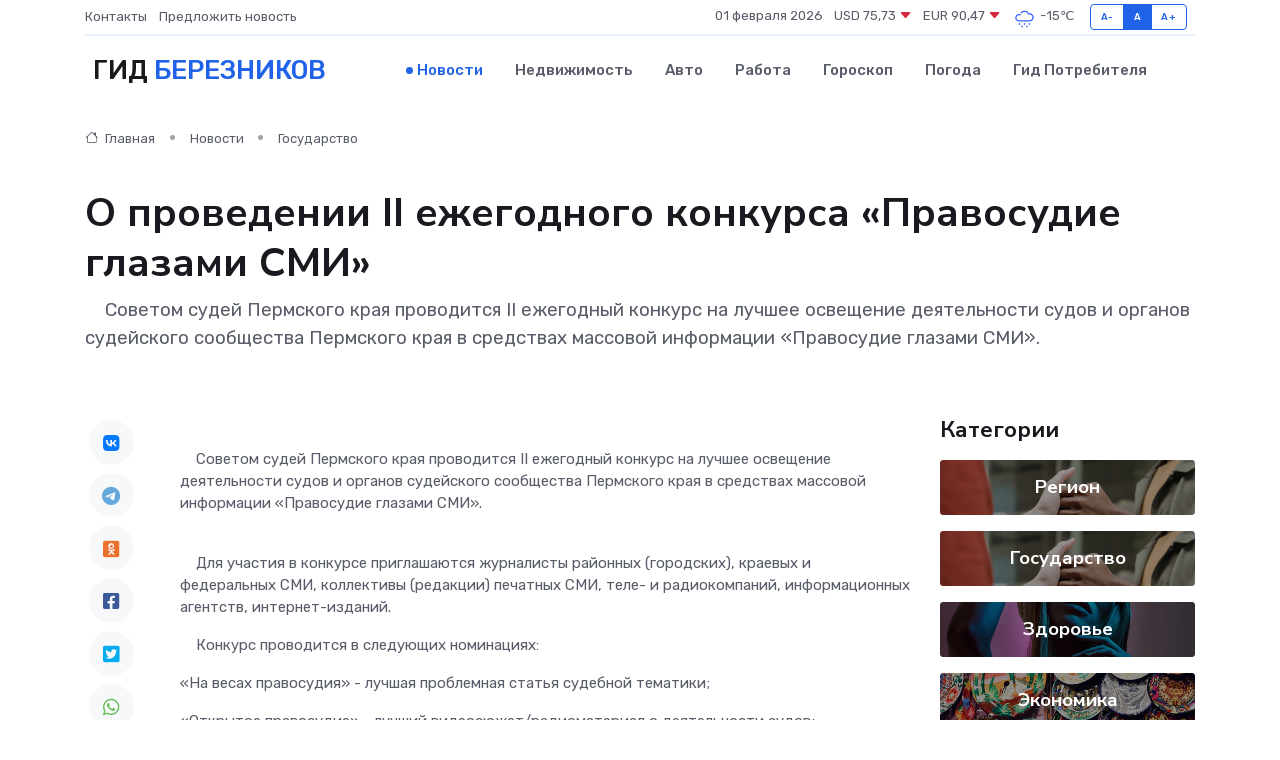

--- FILE ---
content_type: text/html; charset=UTF-8
request_url: https://berezniki-gid.ru/news/gosudarstvo/o-provedenii-ii-ezhegodnogo-konkursa-pravosudie-glazami-smi.htm
body_size: 9606
content:
<!DOCTYPE html>
<html lang="ru">
<head>
	<meta charset="utf-8">
	<meta name="csrf-token" content="ORBMdm6j8Vi9ND9PSs85GeJ8LgaoiZfGaTyUoymM">
    <meta http-equiv="X-UA-Compatible" content="IE=edge">
    <meta name="viewport" content="width=device-width, initial-scale=1">
    <title>О проведении II ежегодного конкурса «Правосудие глазами СМИ» - новости Березников</title>
    <meta name="description" property="description" content="&nbsp; &nbsp; Советом судей Пермского края проводится II ежегодный конкурс на лучшее освещение деятельности судов и органов судейского сообщества Пермского края в средствах массовой информации «Правосудие глазами СМИ».">
    
    <meta property="fb:pages" content="105958871990207" />
    <link rel="shortcut icon" type="image/x-icon" href="https://berezniki-gid.ru/favicon.svg">
    <link rel="canonical" href="https://berezniki-gid.ru/news/gosudarstvo/o-provedenii-ii-ezhegodnogo-konkursa-pravosudie-glazami-smi.htm">
    <link rel="preconnect" href="https://fonts.gstatic.com">
    <link rel="dns-prefetch" href="https://fonts.googleapis.com">
    <link rel="dns-prefetch" href="https://pagead2.googlesyndication.com">
    <link rel="dns-prefetch" href="https://res.cloudinary.com">
    <link href="https://fonts.googleapis.com/css2?family=Nunito+Sans:wght@400;700&family=Rubik:wght@400;500;700&display=swap" rel="stylesheet">
    <link rel="stylesheet" type="text/css" href="https://berezniki-gid.ru/assets/font-awesome/css/all.min.css">
    <link rel="stylesheet" type="text/css" href="https://berezniki-gid.ru/assets/bootstrap-icons/bootstrap-icons.css">
    <link rel="stylesheet" type="text/css" href="https://berezniki-gid.ru/assets/tiny-slider/tiny-slider.css">
    <link rel="stylesheet" type="text/css" href="https://berezniki-gid.ru/assets/glightbox/css/glightbox.min.css">
    <link rel="stylesheet" type="text/css" href="https://berezniki-gid.ru/assets/plyr/plyr.css">
    <link id="style-switch" rel="stylesheet" type="text/css" href="https://berezniki-gid.ru/assets/css/style.css">
    <link rel="stylesheet" type="text/css" href="https://berezniki-gid.ru/assets/css/style2.css">

    <meta name="twitter:card" content="summary">
    <meta name="twitter:site" content="@mysite">
    <meta name="twitter:title" content="О проведении II ежегодного конкурса «Правосудие глазами СМИ» - новости Березников">
    <meta name="twitter:description" content="&nbsp; &nbsp; Советом судей Пермского края проводится II ежегодный конкурс на лучшее освещение деятельности судов и органов судейского сообщества Пермского края в средствах массовой информации «Правосудие глазами СМИ».">
    <meta name="twitter:creator" content="@mysite">
    <meta name="twitter:image:src" content="https://berezniki-gid.ru/images/logo.gif">
    <meta name="twitter:domain" content="berezniki-gid.ru">
    <meta name="twitter:card" content="summary_large_image" /><meta name="twitter:image" content="https://berezniki-gid.ru/images/logo.gif">

    <meta property="og:url" content="http://berezniki-gid.ru/news/gosudarstvo/o-provedenii-ii-ezhegodnogo-konkursa-pravosudie-glazami-smi.htm">
    <meta property="og:title" content="О проведении II ежегодного конкурса «Правосудие глазами СМИ» - новости Березников">
    <meta property="og:description" content="&nbsp; &nbsp; Советом судей Пермского края проводится II ежегодный конкурс на лучшее освещение деятельности судов и органов судейского сообщества Пермского края в средствах массовой информации «Правосудие глазами СМИ».">
    <meta property="og:type" content="website">
    <meta property="og:image" content="https://berezniki-gid.ru/images/logo.gif">
    <meta property="og:locale" content="ru_RU">
    <meta property="og:site_name" content="Гид Березников">
    

    <link rel="image_src" href="https://berezniki-gid.ru/images/logo.gif" />

    <link rel="alternate" type="application/rss+xml" href="https://berezniki-gid.ru/feed" title="Березники: гид, новости, афиша">
        <script async src="https://pagead2.googlesyndication.com/pagead/js/adsbygoogle.js"></script>
    <script>
        (adsbygoogle = window.adsbygoogle || []).push({
            google_ad_client: "ca-pub-0899253526956684",
            enable_page_level_ads: true
        });
    </script>
        
    
    
    
    <script>if (window.top !== window.self) window.top.location.replace(window.self.location.href);</script>
    <script>if(self != top) { top.location=document.location;}</script>

<!-- Google tag (gtag.js) -->
<script async src="https://www.googletagmanager.com/gtag/js?id=G-71VQP5FD0J"></script>
<script>
  window.dataLayer = window.dataLayer || [];
  function gtag(){dataLayer.push(arguments);}
  gtag('js', new Date());

  gtag('config', 'G-71VQP5FD0J');
</script>
</head>
<body>
<script type="text/javascript" > (function(m,e,t,r,i,k,a){m[i]=m[i]||function(){(m[i].a=m[i].a||[]).push(arguments)}; m[i].l=1*new Date();k=e.createElement(t),a=e.getElementsByTagName(t)[0],k.async=1,k.src=r,a.parentNode.insertBefore(k,a)}) (window, document, "script", "https://mc.yandex.ru/metrika/tag.js", "ym"); ym(54006910, "init", {}); ym(86840228, "init", { clickmap:true, trackLinks:true, accurateTrackBounce:true, webvisor:true });</script> <noscript><div><img src="https://mc.yandex.ru/watch/54006910" style="position:absolute; left:-9999px;" alt="" /><img src="https://mc.yandex.ru/watch/86840228" style="position:absolute; left:-9999px;" alt="" /></div></noscript>
<script type="text/javascript">
    new Image().src = "//counter.yadro.ru/hit?r"+escape(document.referrer)+((typeof(screen)=="undefined")?"":";s"+screen.width+"*"+screen.height+"*"+(screen.colorDepth?screen.colorDepth:screen.pixelDepth))+";u"+escape(document.URL)+";h"+escape(document.title.substring(0,150))+";"+Math.random();
</script>
<!-- Rating@Mail.ru counter -->
<script type="text/javascript">
var _tmr = window._tmr || (window._tmr = []);
_tmr.push({id: "3138453", type: "pageView", start: (new Date()).getTime()});
(function (d, w, id) {
  if (d.getElementById(id)) return;
  var ts = d.createElement("script"); ts.type = "text/javascript"; ts.async = true; ts.id = id;
  ts.src = "https://top-fwz1.mail.ru/js/code.js";
  var f = function () {var s = d.getElementsByTagName("script")[0]; s.parentNode.insertBefore(ts, s);};
  if (w.opera == "[object Opera]") { d.addEventListener("DOMContentLoaded", f, false); } else { f(); }
})(document, window, "topmailru-code");
</script><noscript><div>
<img src="https://top-fwz1.mail.ru/counter?id=3138453;js=na" style="border:0;position:absolute;left:-9999px;" alt="Top.Mail.Ru" />
</div></noscript>
<!-- //Rating@Mail.ru counter -->

<header class="navbar-light navbar-sticky header-static">
    <div class="navbar-top d-none d-lg-block small">
        <div class="container">
            <div class="d-md-flex justify-content-between align-items-center my-1">
                <!-- Top bar left -->
                <ul class="nav">
                    <li class="nav-item">
                        <a class="nav-link ps-0" href="https://berezniki-gid.ru/contacts">Контакты</a>
                    </li>
                    <li class="nav-item">
                        <a class="nav-link ps-0" href="https://berezniki-gid.ru/sendnews">Предложить новость</a>
                    </li>
                    
                </ul>
                <!-- Top bar right -->
                <div class="d-flex align-items-center">
                    
                    <ul class="list-inline mb-0 text-center text-sm-end me-3">
						<li class="list-inline-item">
							<span>01 февраля 2026</span>
						</li>
                        <li class="list-inline-item">
                            <a class="nav-link px-0" href="https://berezniki-gid.ru/currency">
                                <span>USD 75,73 <i class="bi bi-caret-down-fill text-danger"></i></span>
                            </a>
						</li>
                        <li class="list-inline-item">
                            <a class="nav-link px-0" href="https://berezniki-gid.ru/currency">
                                <span>EUR 90,47 <i class="bi bi-caret-down-fill text-danger"></i></span>
                            </a>
						</li>
						<li class="list-inline-item">
                            <a class="nav-link px-0" href="https://berezniki-gid.ru/pogoda">
                                <svg xmlns="http://www.w3.org/2000/svg" width="25" height="25" viewBox="0 0 30 30"><path d="M18 26a1 1 0 1 0 0 2 1 1 0 0 0 0-2m-6 0a1 1 0 1 0 0 2 1 1 0 0 0 0-2m9-3a1 1 0 1 0 0 2 1 1 0 0 0 0-2m-6 0a1 1 0 1 0 0 2 1 1 0 0 0 0-2m-5 1a1 1 0 1 1-2 0 1 1 0 0 1 2 0zM0 0v30V0zm30 0v30V0zm-4.964 13.066a4.948 4.948 0 0 1 0 5.868A4.99 4.99 0 0 1 20.99 21H8.507a4.49 4.49 0 0 1-3.64-1.86 4.458 4.458 0 0 1 0-5.281A4.491 4.491 0 0 1 8.506 12c.686 0 1.37.159 1.996.473a.5.5 0 0 1 .16.766l-.33.399a.502.502 0 0 1-.598.132 2.976 2.976 0 0 0-3.346.608 3.007 3.007 0 0 0 .334 4.532c.527.396 1.177.59 1.836.59H20.94a3.54 3.54 0 0 0 2.163-.711 3.497 3.497 0 0 0 1.358-3.206 3.45 3.45 0 0 0-.706-1.727A3.486 3.486 0 0 0 20.99 12.5c-.07 0-.138.016-.208.02-.328.02-.645.085-.947.192a.496.496 0 0 1-.63-.287 4.637 4.637 0 0 0-.445-.874 4.495 4.495 0 0 0-.584-.733A4.461 4.461 0 0 0 14.998 9.5a4.46 4.46 0 0 0-3.177 1.318 2.326 2.326 0 0 0-.135.147.5.5 0 0 1-.592.131 5.78 5.78 0 0 0-.453-.19.5.5 0 0 1-.21-.79A5.97 5.97 0 0 1 14.998 8a5.97 5.97 0 0 1 4.237 1.757c.398.399.704.85.966 1.319.262-.042.525-.076.79-.076a4.99 4.99 0 0 1 4.045 2.066zM0 0v30V0zm30 0v30V0z" fill="#315EFB" fill-rule="evenodd"></path></svg>
                                <span>-15&#8451;</span>
                            </a>
						</li>
					</ul>

                    <!-- Font size accessibility START -->
                    <div class="btn-group me-2" role="group" aria-label="font size changer">
                        <input type="radio" class="btn-check" name="fntradio" id="font-sm">
                        <label class="btn btn-xs btn-outline-primary mb-0" for="font-sm">A-</label>

                        <input type="radio" class="btn-check" name="fntradio" id="font-default" checked>
                        <label class="btn btn-xs btn-outline-primary mb-0" for="font-default">A</label>

                        <input type="radio" class="btn-check" name="fntradio" id="font-lg">
                        <label class="btn btn-xs btn-outline-primary mb-0" for="font-lg">A+</label>
                    </div>

                    
                </div>
            </div>
            <!-- Divider -->
            <div class="border-bottom border-2 border-primary opacity-1"></div>
        </div>
    </div>

    <!-- Logo Nav START -->
    <nav class="navbar navbar-expand-lg">
        <div class="container">
            <!-- Logo START -->
            <a class="navbar-brand" href="https://berezniki-gid.ru" style="text-align: end;">
                
                			<span class="ms-2 fs-3 text-uppercase fw-normal">Гид <span style="color: #2163e8;">Березников</span></span>
                            </a>
            <!-- Logo END -->

            <!-- Responsive navbar toggler -->
            <button class="navbar-toggler ms-auto" type="button" data-bs-toggle="collapse"
                data-bs-target="#navbarCollapse" aria-controls="navbarCollapse" aria-expanded="false"
                aria-label="Toggle navigation">
                <span class="text-body h6 d-none d-sm-inline-block">Menu</span>
                <span class="navbar-toggler-icon"></span>
            </button>

            <!-- Main navbar START -->
            <div class="collapse navbar-collapse" id="navbarCollapse">
                <ul class="navbar-nav navbar-nav-scroll mx-auto">
                                        <li class="nav-item"> <a class="nav-link active" href="https://berezniki-gid.ru/news">Новости</a></li>
                                        <li class="nav-item"> <a class="nav-link" href="https://berezniki-gid.ru/realty">Недвижимость</a></li>
                                        <li class="nav-item"> <a class="nav-link" href="https://berezniki-gid.ru/auto">Авто</a></li>
                                        <li class="nav-item"> <a class="nav-link" href="https://berezniki-gid.ru/job">Работа</a></li>
                                        <li class="nav-item"> <a class="nav-link" href="https://berezniki-gid.ru/horoscope">Гороскоп</a></li>
                                        <li class="nav-item"> <a class="nav-link" href="https://berezniki-gid.ru/pogoda">Погода</a></li>
                                        <li class="nav-item"> <a class="nav-link" href="https://berezniki-gid.ru/poleznoe">Гид потребителя</a></li>
                                    </ul>
            </div>
            <!-- Main navbar END -->

            
        </div>
    </nav>
    <!-- Logo Nav END -->
</header>
    <main>
        <!-- =======================
                Main content START -->
        <section class="pt-3 pb-lg-5">
            <div class="container" data-sticky-container>
                <div class="row">
                    <!-- Main Post START -->
                    <div class="col-lg-9">
                        <!-- Categorie Detail START -->
                        <div class="mb-4">
							<nav aria-label="breadcrumb" itemscope itemtype="http://schema.org/BreadcrumbList">
								<ol class="breadcrumb breadcrumb-dots">
									<li class="breadcrumb-item" itemprop="itemListElement" itemscope itemtype="http://schema.org/ListItem">
										<meta itemprop="name" content="Гид Березников">
										<meta itemprop="position" content="1">
										<meta itemprop="item" content="https://berezniki-gid.ru">
										<a itemprop="url" href="https://berezniki-gid.ru">
										<i class="bi bi-house me-1"></i> Главная
										</a>
									</li>
									<li class="breadcrumb-item" itemprop="itemListElement" itemscope itemtype="http://schema.org/ListItem">
										<meta itemprop="name" content="Новости">
										<meta itemprop="position" content="2">
										<meta itemprop="item" content="https://berezniki-gid.ru/news">
										<a itemprop="url" href="https://berezniki-gid.ru/news"> Новости</a>
									</li>
									<li class="breadcrumb-item" aria-current="page" itemprop="itemListElement" itemscope itemtype="http://schema.org/ListItem">
										<meta itemprop="name" content="Государство">
										<meta itemprop="position" content="3">
										<meta itemprop="item" content="https://berezniki-gid.ru/news/gosudarstvo">
										<a itemprop="url" href="https://berezniki-gid.ru/news/gosudarstvo"> Государство</a>
									</li>
									<li aria-current="page" itemprop="itemListElement" itemscope itemtype="http://schema.org/ListItem">
									<meta itemprop="name" content="О проведении II ежегодного конкурса «Правосудие глазами СМИ»">
									<meta itemprop="position" content="4" />
									<meta itemprop="item" content="https://berezniki-gid.ru/news/gosudarstvo/o-provedenii-ii-ezhegodnogo-konkursa-pravosudie-glazami-smi.htm">
									</li>
								</ol>
							</nav>
						
                        </div>
                    </div>
                </div>
                <div class="row align-items-center">
                                                        <!-- Content -->
                    <div class="col-md-12 mt-4 mt-md-0">
                                            <h1 class="display-6">О проведении II ежегодного конкурса «Правосудие глазами СМИ»</h1>
                        <p class="lead">&nbsp; &nbsp; Советом судей Пермского края проводится II ежегодный конкурс на лучшее освещение деятельности судов и органов судейского сообщества Пермского края в средствах массовой информации «Правосудие глазами СМИ».</p>
                    </div>
				                                    </div>
            </div>
        </section>
        <!-- =======================
        Main START -->
        <section class="pt-0">
            <div class="container position-relative" data-sticky-container>
                <div class="row">
                    <!-- Left sidebar START -->
                    <div class="col-md-1">
                        <div class="text-start text-lg-center mb-5" data-sticky data-margin-top="80" data-sticky-for="767">
                            <style>
                                .fa-vk::before {
                                    color: #07f;
                                }
                                .fa-telegram::before {
                                    color: #64a9dc;
                                }
                                .fa-facebook-square::before {
                                    color: #3b5998;
                                }
                                .fa-odnoklassniki-square::before {
                                    color: #eb722e;
                                }
                                .fa-twitter-square::before {
                                    color: #00aced;
                                }
                                .fa-whatsapp::before {
                                    color: #65bc54;
                                }
                                .fa-viber::before {
                                    color: #7b519d;
                                }
                                .fa-moimir svg {
                                    background-color: #168de2;
                                    height: 18px;
                                    width: 18px;
                                    background-size: 18px 18px;
                                    border-radius: 4px;
                                    margin-bottom: 2px;
                                }
                            </style>
                            <ul class="nav text-white-force">
                                <li class="nav-item">
                                    <a class="nav-link icon-md rounded-circle m-1 p-0 fs-5 bg-light" href="https://vk.com/share.php?url=https://berezniki-gid.ru/news/gosudarstvo/o-provedenii-ii-ezhegodnogo-konkursa-pravosudie-glazami-smi.htm&title=О проведении II ежегодного конкурса «Правосудие глазами СМИ» - новости Березников&utm_source=share" rel="nofollow" target="_blank">
                                        <i class="fab fa-vk align-middle text-body"></i>
                                    </a>
                                </li>
                                <li class="nav-item">
                                    <a class="nav-link icon-md rounded-circle m-1 p-0 fs-5 bg-light" href="https://t.me/share/url?url=https://berezniki-gid.ru/news/gosudarstvo/o-provedenii-ii-ezhegodnogo-konkursa-pravosudie-glazami-smi.htm&text=О проведении II ежегодного конкурса «Правосудие глазами СМИ» - новости Березников&utm_source=share" rel="nofollow" target="_blank">
                                        <i class="fab fa-telegram align-middle text-body"></i>
                                    </a>
                                </li>
                                <li class="nav-item">
                                    <a class="nav-link icon-md rounded-circle m-1 p-0 fs-5 bg-light" href="https://connect.ok.ru/offer?url=https://berezniki-gid.ru/news/gosudarstvo/o-provedenii-ii-ezhegodnogo-konkursa-pravosudie-glazami-smi.htm&title=О проведении II ежегодного конкурса «Правосудие глазами СМИ» - новости Березников&utm_source=share" rel="nofollow" target="_blank">
                                        <i class="fab fa-odnoklassniki-square align-middle text-body"></i>
                                    </a>
                                </li>
                                <li class="nav-item">
                                    <a class="nav-link icon-md rounded-circle m-1 p-0 fs-5 bg-light" href="https://www.facebook.com/sharer.php?src=sp&u=https://berezniki-gid.ru/news/gosudarstvo/o-provedenii-ii-ezhegodnogo-konkursa-pravosudie-glazami-smi.htm&title=О проведении II ежегодного конкурса «Правосудие глазами СМИ» - новости Березников&utm_source=share" rel="nofollow" target="_blank">
                                        <i class="fab fa-facebook-square align-middle text-body"></i>
                                    </a>
                                </li>
                                <li class="nav-item">
                                    <a class="nav-link icon-md rounded-circle m-1 p-0 fs-5 bg-light" href="https://twitter.com/intent/tweet?text=О проведении II ежегодного конкурса «Правосудие глазами СМИ» - новости Березников&url=https://berezniki-gid.ru/news/gosudarstvo/o-provedenii-ii-ezhegodnogo-konkursa-pravosudie-glazami-smi.htm&utm_source=share" rel="nofollow" target="_blank">
                                        <i class="fab fa-twitter-square align-middle text-body"></i>
                                    </a>
                                </li>
                                <li class="nav-item">
                                    <a class="nav-link icon-md rounded-circle m-1 p-0 fs-5 bg-light" href="https://api.whatsapp.com/send?text=О проведении II ежегодного конкурса «Правосудие глазами СМИ» - новости Березников https://berezniki-gid.ru/news/gosudarstvo/o-provedenii-ii-ezhegodnogo-konkursa-pravosudie-glazami-smi.htm&utm_source=share" rel="nofollow" target="_blank">
                                        <i class="fab fa-whatsapp align-middle text-body"></i>
                                    </a>
                                </li>
                                <li class="nav-item">
                                    <a class="nav-link icon-md rounded-circle m-1 p-0 fs-5 bg-light" href="viber://forward?text=О проведении II ежегодного конкурса «Правосудие глазами СМИ» - новости Березников https://berezniki-gid.ru/news/gosudarstvo/o-provedenii-ii-ezhegodnogo-konkursa-pravosudie-glazami-smi.htm&utm_source=share" rel="nofollow" target="_blank">
                                        <i class="fab fa-viber align-middle text-body"></i>
                                    </a>
                                </li>
                                <li class="nav-item">
                                    <a class="nav-link icon-md rounded-circle m-1 p-0 fs-5 bg-light" href="https://connect.mail.ru/share?url=https://berezniki-gid.ru/news/gosudarstvo/o-provedenii-ii-ezhegodnogo-konkursa-pravosudie-glazami-smi.htm&title=О проведении II ежегодного конкурса «Правосудие глазами СМИ» - новости Березников&utm_source=share" rel="nofollow" target="_blank">
                                        <i class="fab fa-moimir align-middle text-body"><svg viewBox='0 0 24 24' xmlns='http://www.w3.org/2000/svg'><path d='M8.889 9.667a1.333 1.333 0 100-2.667 1.333 1.333 0 000 2.667zm6.222 0a1.333 1.333 0 100-2.667 1.333 1.333 0 000 2.667zm4.77 6.108l-1.802-3.028a.879.879 0 00-1.188-.307.843.843 0 00-.313 1.166l.214.36a6.71 6.71 0 01-4.795 1.996 6.711 6.711 0 01-4.792-1.992l.217-.364a.844.844 0 00-.313-1.166.878.878 0 00-1.189.307l-1.8 3.028a.844.844 0 00.312 1.166.88.88 0 001.189-.307l.683-1.147a8.466 8.466 0 005.694 2.18 8.463 8.463 0 005.698-2.184l.685 1.151a.873.873 0 001.189.307.844.844 0 00.312-1.166z' fill='#FFF' fill-rule='evenodd'/></svg></i>
                                    </a>
                                </li>
                                
                            </ul>
                        </div>
                    </div>
                    <!-- Left sidebar END -->

                    <!-- Main Content START -->
                    <div class="col-md-10 col-lg-8 mb-5">
                        <div class="mb-4">
                                                    </div>
                        <div itemscope itemtype="http://schema.org/NewsArticle">
                            <meta itemprop="headline" content="О проведении II ежегодного конкурса «Правосудие глазами СМИ»">
                            <meta itemprop="identifier" content="https://berezniki-gid.ru/18925">
                            <span itemprop="articleBody"><p> &nbsp;  &nbsp;  Советом судей Пермского края проводится II ежегодный конкурс на лучшее освещение деятельности судов и органов судейского сообщества Пермского края в средствах массовой информации «Правосудие глазами СМИ». </p>

<br>

<p> &nbsp;  &nbsp;  Для участия в конкурсе приглашаются журналисты районных (городских), краевых и федеральных СМИ, коллективы (редакции) печатных СМИ, теле- и радиокомпаний, информационных агентств, интернет-изданий. </p> <p> &nbsp;  &nbsp;  Конкурс проводится в следующих номинациях: </p> <p> «На весах правосудия» - лучшая проблемная статья судебной тематики; </p> <p> «Открытое правосудие» - лучший видеосюжет/радиоматериал о деятельности судов; </p> <p> «Принцип гласности» - лучшая постоянная тематическая страница или цикл передач по судебной тематике; 
										</p>
											
											

										

                        
                        
							
							<p></p> <p> «Личность в судебной системе» - лучшее интервью, очерк, теле, радиопередача (сюжет) о судьях, работниках судебной системы Пермского края; </p> <p> «За вклад в развитие правовой культуры и правосознания граждан в Пермском крае» - лучшая статья о развитии правовой культуры и правосознания граждан в Пермском крае; </p> <p> «СМИ вокруг нас» - лучшее регулярное, систематическое, активное и профессиональное освещение деятельности судебной системы Пермского края (среди коллективов СМИ). </p> <p> &nbsp;  &nbsp;  Для участия в конкурсе принимаются материалы, опубликованные в средствах массовой информации, вышедшие в эфир, с 01 января по 31 декабря предыдущего (конкурсного) года. </p> <p> &nbsp;  &nbsp;  Заявки для участия в конкурсе подаются до 31 января 2024 года в Управление Судебного департамента в Пермском крае по адресу: 614000, г. Пермь, ул. Николая Островского, 23;  <a href="/cdn-cgi/l/email-protection" class="__cf_email__" data-cfemail="43302e2a033326312e202726336d3136">[email&#160;protected]</a>  - с пометкой «на конкурс «Правосудие глазами СМИ». </p> <p> &nbsp;  &nbsp;  Положение о конкурсе, форма заявки, согласие на обработку персональных данных размещены на сайте Совета судей Пермского края  подробнее ...   </p> <br></span>
                        </div>
                                                                        <div><a href="http://usd.perm.sudrf.ru/modules.php?name=press_dep&amp;amp;op=1&amp;amp;did=1287" target="_blank" rel="author">Источник</a></div>
                                                                        <div class="col-12 mt-3"><a href="https://berezniki-gid.ru/sendnews">Предложить новость</a></div>
                        <div class="col-12 mt-5">
                            <h2 class="my-3">Последние новости</h2>
                            <div class="row gy-4">
                                <!-- Card item START -->
<div class="col-sm-6">
    <div class="card" itemscope="" itemtype="http://schema.org/BlogPosting">
        <!-- Card img -->
        <div class="position-relative">
                        <img class="card-img" src="https://res.cloudinary.com/dyz1zmvhk/image/upload/c_fill,w_420,h_315,q_auto,g_face/husq7xacfimnpixcds4f" alt="Ремонт или замена: что выгоднее для блока питания" itemprop="image">
                    </div>
        <div class="card-body px-0 pt-3" itemprop="name">
            <h4 class="card-title" itemprop="headline"><a href="https://berezniki-gid.ru/news/ekonomika/remont-ili-zamena-chto-vygodnee-dlya-bloka-pitaniya.htm"
                    class="btn-link text-reset fw-bold" itemprop="url">Ремонт или замена: что выгоднее для блока питания</a></h4>
            <p class="card-text" itemprop="articleBody">Считаем реальные затраты и ищем баланс между экономией и надёжностью</p>
        </div>
        <meta itemprop="author" content="Редактор"/>
        <meta itemscope itemprop="mainEntityOfPage" itemType="https://schema.org/WebPage" itemid="https://berezniki-gid.ru/news/ekonomika/remont-ili-zamena-chto-vygodnee-dlya-bloka-pitaniya.htm"/>
        <meta itemprop="dateModified" content="2025-09-24"/>
        <meta itemprop="datePublished" content="2025-09-24"/>
    </div>
</div>
<!-- Card item END -->
<!-- Card item START -->
<div class="col-sm-6">
    <div class="card" itemscope="" itemtype="http://schema.org/BlogPosting">
        <!-- Card img -->
        <div class="position-relative">
                        <img class="card-img" src="https://res.cloudinary.com/dyz1zmvhk/image/upload/c_fill,w_420,h_315,q_auto,g_face/lkqzygxsfnmeqyi9emib" alt="Самостоятельный ремонт частотного преобразователя: что реально сделать дома?" itemprop="image">
                    </div>
        <div class="card-body px-0 pt-3" itemprop="name">
            <h4 class="card-title" itemprop="headline"><a href="https://berezniki-gid.ru/news/ekonomika/samostoyatelnyy-remont-chastotnogo-preobrazovatelya-chto-realno-sdelat-doma.htm"
                    class="btn-link text-reset fw-bold" itemprop="url">Самостоятельный ремонт частотного преобразователя: что реально сделать дома?</a></h4>
            <p class="card-text" itemprop="articleBody">Можно ли вдохнуть жизнь в «частотник» без мастерской? Рассказываем, какие поломки реально устранить своими руками</p>
        </div>
        <meta itemprop="author" content="Редактор"/>
        <meta itemscope itemprop="mainEntityOfPage" itemType="https://schema.org/WebPage" itemid="https://berezniki-gid.ru/news/ekonomika/samostoyatelnyy-remont-chastotnogo-preobrazovatelya-chto-realno-sdelat-doma.htm"/>
        <meta itemprop="dateModified" content="2025-07-01"/>
        <meta itemprop="datePublished" content="2025-07-01"/>
    </div>
</div>
<!-- Card item END -->
<!-- Card item START -->
<div class="col-sm-6">
    <div class="card" itemscope="" itemtype="http://schema.org/BlogPosting">
        <!-- Card img -->
        <div class="position-relative">
                        <img class="card-img" src="https://res.cloudinary.com/dyz1zmvhk/image/upload/c_fill,w_420,h_315,q_auto,g_face/l9gptbxj92ywhxbej8ku" alt="Ремонт Дворца культуры «Мечта» продолжается" itemprop="image">
                    </div>
        <div class="card-body px-0 pt-3" itemprop="name">
            <h4 class="card-title" itemprop="headline"><a href="https://berezniki-gid.ru/news/region/remont-dvorca-kultury-mechta-prodolzhaetsya.htm"
                    class="btn-link text-reset fw-bold" itemprop="url">Ремонт Дворца культуры «Мечта» продолжается</a></h4>
            <p class="card-text" itemprop="articleBody">Руководители окружной администрации и депутаты Думы Кунгурского округа встретились с подрядчиком, чтобы узнать, какие работы ведутся сейчас по ремонту Дворца культуры «Мечта».</p>
        </div>
        <meta itemprop="author" content="Редактор"/>
        <meta itemscope itemprop="mainEntityOfPage" itemType="https://schema.org/WebPage" itemid="https://berezniki-gid.ru/news/region/remont-dvorca-kultury-mechta-prodolzhaetsya.htm"/>
        <meta itemprop="dateModified" content="2025-04-06"/>
        <meta itemprop="datePublished" content="2025-04-06"/>
    </div>
</div>
<!-- Card item END -->
<!-- Card item START -->
<div class="col-sm-6">
    <div class="card" itemscope="" itemtype="http://schema.org/BlogPosting">
        <!-- Card img -->
        <div class="position-relative">
            <img class="card-img" src="https://res.cloudinary.com/dchlllsu2/image/upload/c_fill,w_420,h_315,q_auto,g_face/gum5gveb8e4ybmvanybm" alt="Коррекция фиброза и возрастных изменений: когда показан эндотканевой лифтинг" itemprop="image">
        </div>
        <div class="card-body px-0 pt-3" itemprop="name">
            <h4 class="card-title" itemprop="headline"><a href="https://krasnodar-gid.ru/news/ekonomika/korrekciya-fibroza-i-vozrastnyh-izmeneniy-kogda-pokazan-endotkanevoy-lifting.htm" class="btn-link text-reset fw-bold" itemprop="url">Коррекция фиброза и возрастных изменений: когда показан эндотканевой лифтинг</a></h4>
            <p class="card-text" itemprop="articleBody">Как современная технология помогает вернуть коже упругость, убрать отёки и улучшить рельеф без хирургии</p>
        </div>
        <meta itemprop="author" content="Редактор"/>
        <meta itemscope itemprop="mainEntityOfPage" itemType="https://schema.org/WebPage" itemid="https://krasnodar-gid.ru/news/ekonomika/korrekciya-fibroza-i-vozrastnyh-izmeneniy-kogda-pokazan-endotkanevoy-lifting.htm"/>
        <meta itemprop="dateModified" content="2026-02-01"/>
        <meta itemprop="datePublished" content="2026-02-01"/>
    </div>
</div>
<!-- Card item END -->
                            </div>
                        </div>
						<div class="col-12 bg-primary bg-opacity-10 p-2 mt-3 rounded">
							На этом сайте вы сможете узнать актуальные данные о <a href="https://infopenza.ru/pogoda">погоде в Пензе</a>, включая прогнозы на ближайшие дни и часы
						</div>
                        <!-- Comments START -->
                        <div class="mt-5">
                            <h3>Комментарии (0)</h3>
                        </div>
                        <!-- Comments END -->
                        <!-- Reply START -->
                        <div>
                            <h3>Добавить комментарий</h3>
                            <small>Ваш email не публикуется. Обязательные поля отмечены *</small>
                            <form class="row g-3 mt-2">
                                <div class="col-md-6">
                                    <label class="form-label">Имя *</label>
                                    <input type="text" class="form-control" aria-label="First name">
                                </div>
                                <div class="col-md-6">
                                    <label class="form-label">Email *</label>
                                    <input type="email" class="form-control">
                                </div>
                                <div class="col-12">
                                    <label class="form-label">Текст комментария *</label>
                                    <textarea class="form-control" rows="3"></textarea>
                                </div>
                                <div class="col-12">
                                    <button type="submit" class="btn btn-primary">Оставить комментарий</button>
                                </div>
                            </form>
                        </div>
                        <!-- Reply END -->
                    </div>
                    <!-- Main Content END -->
                    <!-- Right sidebar START -->
                    <div class="col-lg-3 d-none d-lg-block">
                        <div data-sticky data-margin-top="80" data-sticky-for="991">
                            <!-- Categories -->
                            <div>
                                <h4 class="mb-3">Категории</h4>
                                                                    <!-- Category item -->
                                    <div class="text-center mb-3 card-bg-scale position-relative overflow-hidden rounded"
                                        style="background-image:url(https://berezniki-gid.ru/assets/images/blog/4by3/09.jpg); background-position: center left; background-size: cover;">
                                        <div class="bg-dark-overlay-4 p-3">
                                            <a href="https://berezniki-gid.ru/news/region"
                                                class="stretched-link btn-link fw-bold text-white h5">Регион</a>
                                        </div>
                                    </div>
                                                                    <!-- Category item -->
                                    <div class="text-center mb-3 card-bg-scale position-relative overflow-hidden rounded"
                                        style="background-image:url(https://berezniki-gid.ru/assets/images/blog/4by3/09.jpg); background-position: center left; background-size: cover;">
                                        <div class="bg-dark-overlay-4 p-3">
                                            <a href="https://berezniki-gid.ru/news/gosudarstvo"
                                                class="stretched-link btn-link fw-bold text-white h5">Государство</a>
                                        </div>
                                    </div>
                                                                    <!-- Category item -->
                                    <div class="text-center mb-3 card-bg-scale position-relative overflow-hidden rounded"
                                        style="background-image:url(https://berezniki-gid.ru/assets/images/blog/4by3/08.jpg); background-position: center left; background-size: cover;">
                                        <div class="bg-dark-overlay-4 p-3">
                                            <a href="https://berezniki-gid.ru/news/zdorove"
                                                class="stretched-link btn-link fw-bold text-white h5">Здоровье</a>
                                        </div>
                                    </div>
                                                                    <!-- Category item -->
                                    <div class="text-center mb-3 card-bg-scale position-relative overflow-hidden rounded"
                                        style="background-image:url(https://berezniki-gid.ru/assets/images/blog/4by3/04.jpg); background-position: center left; background-size: cover;">
                                        <div class="bg-dark-overlay-4 p-3">
                                            <a href="https://berezniki-gid.ru/news/ekonomika"
                                                class="stretched-link btn-link fw-bold text-white h5">Экономика</a>
                                        </div>
                                    </div>
                                                                    <!-- Category item -->
                                    <div class="text-center mb-3 card-bg-scale position-relative overflow-hidden rounded"
                                        style="background-image:url(https://berezniki-gid.ru/assets/images/blog/4by3/05.jpg); background-position: center left; background-size: cover;">
                                        <div class="bg-dark-overlay-4 p-3">
                                            <a href="https://berezniki-gid.ru/news/politika"
                                                class="stretched-link btn-link fw-bold text-white h5">Политика</a>
                                        </div>
                                    </div>
                                                                    <!-- Category item -->
                                    <div class="text-center mb-3 card-bg-scale position-relative overflow-hidden rounded"
                                        style="background-image:url(https://berezniki-gid.ru/assets/images/blog/4by3/06.jpg); background-position: center left; background-size: cover;">
                                        <div class="bg-dark-overlay-4 p-3">
                                            <a href="https://berezniki-gid.ru/news/nauka-i-obrazovanie"
                                                class="stretched-link btn-link fw-bold text-white h5">Наука и Образование</a>
                                        </div>
                                    </div>
                                                                    <!-- Category item -->
                                    <div class="text-center mb-3 card-bg-scale position-relative overflow-hidden rounded"
                                        style="background-image:url(https://berezniki-gid.ru/assets/images/blog/4by3/06.jpg); background-position: center left; background-size: cover;">
                                        <div class="bg-dark-overlay-4 p-3">
                                            <a href="https://berezniki-gid.ru/news/proisshestviya"
                                                class="stretched-link btn-link fw-bold text-white h5">Происшествия</a>
                                        </div>
                                    </div>
                                                                    <!-- Category item -->
                                    <div class="text-center mb-3 card-bg-scale position-relative overflow-hidden rounded"
                                        style="background-image:url(https://berezniki-gid.ru/assets/images/blog/4by3/09.jpg); background-position: center left; background-size: cover;">
                                        <div class="bg-dark-overlay-4 p-3">
                                            <a href="https://berezniki-gid.ru/news/religiya"
                                                class="stretched-link btn-link fw-bold text-white h5">Религия</a>
                                        </div>
                                    </div>
                                                                    <!-- Category item -->
                                    <div class="text-center mb-3 card-bg-scale position-relative overflow-hidden rounded"
                                        style="background-image:url(https://berezniki-gid.ru/assets/images/blog/4by3/01.jpg); background-position: center left; background-size: cover;">
                                        <div class="bg-dark-overlay-4 p-3">
                                            <a href="https://berezniki-gid.ru/news/kultura"
                                                class="stretched-link btn-link fw-bold text-white h5">Культура</a>
                                        </div>
                                    </div>
                                                                    <!-- Category item -->
                                    <div class="text-center mb-3 card-bg-scale position-relative overflow-hidden rounded"
                                        style="background-image:url(https://berezniki-gid.ru/assets/images/blog/4by3/07.jpg); background-position: center left; background-size: cover;">
                                        <div class="bg-dark-overlay-4 p-3">
                                            <a href="https://berezniki-gid.ru/news/sport"
                                                class="stretched-link btn-link fw-bold text-white h5">Спорт</a>
                                        </div>
                                    </div>
                                                                    <!-- Category item -->
                                    <div class="text-center mb-3 card-bg-scale position-relative overflow-hidden rounded"
                                        style="background-image:url(https://berezniki-gid.ru/assets/images/blog/4by3/07.jpg); background-position: center left; background-size: cover;">
                                        <div class="bg-dark-overlay-4 p-3">
                                            <a href="https://berezniki-gid.ru/news/obschestvo"
                                                class="stretched-link btn-link fw-bold text-white h5">Общество</a>
                                        </div>
                                    </div>
                                                            </div>
                        </div>
                    </div>
                    <!-- Right sidebar END -->
                </div>
        </section>
    </main>
<footer class="bg-dark pt-5">
    
    <!-- Footer copyright START -->
    <div class="bg-dark-overlay-3 mt-5">
        <div class="container">
            <div class="row align-items-center justify-content-md-between py-4">
                <div class="col-md-6">
                    <!-- Copyright -->
                    <div class="text-center text-md-start text-primary-hover text-muted">
                        &#169;2026 Березники. Все права защищены.
                    </div>
                </div>
                
            </div>
        </div>
    </div>
    <!-- Footer copyright END -->
    <script data-cfasync="false" src="/cdn-cgi/scripts/5c5dd728/cloudflare-static/email-decode.min.js"></script><script type="application/ld+json">
        {"@context":"https:\/\/schema.org","@type":"Organization","name":"\u0411\u0435\u0440\u0435\u0437\u043d\u0438\u043a\u0438 - \u0433\u0438\u0434, \u043d\u043e\u0432\u043e\u0441\u0442\u0438, \u0430\u0444\u0438\u0448\u0430","url":"https:\/\/berezniki-gid.ru","sameAs":["https:\/\/vk.com\/public208028446","https:\/\/t.me\/berezniki_gid"]}
    </script>
</footer>
<!-- Back to top -->
<div class="back-top"><i class="bi bi-arrow-up-short"></i></div>
<script src="https://berezniki-gid.ru/assets/bootstrap/js/bootstrap.bundle.min.js"></script>
<script src="https://berezniki-gid.ru/assets/tiny-slider/tiny-slider.js"></script>
<script src="https://berezniki-gid.ru/assets/sticky-js/sticky.min.js"></script>
<script src="https://berezniki-gid.ru/assets/glightbox/js/glightbox.min.js"></script>
<script src="https://berezniki-gid.ru/assets/plyr/plyr.js"></script>
<script src="https://berezniki-gid.ru/assets/js/functions.js"></script>
<script src="https://yastatic.net/share2/share.js" async></script>
<script defer src="https://static.cloudflareinsights.com/beacon.min.js/vcd15cbe7772f49c399c6a5babf22c1241717689176015" integrity="sha512-ZpsOmlRQV6y907TI0dKBHq9Md29nnaEIPlkf84rnaERnq6zvWvPUqr2ft8M1aS28oN72PdrCzSjY4U6VaAw1EQ==" data-cf-beacon='{"version":"2024.11.0","token":"c9e3ee5c221a4bc88d843a9f3f05dad5","r":1,"server_timing":{"name":{"cfCacheStatus":true,"cfEdge":true,"cfExtPri":true,"cfL4":true,"cfOrigin":true,"cfSpeedBrain":true},"location_startswith":null}}' crossorigin="anonymous"></script>
</body>
</html>


--- FILE ---
content_type: text/html; charset=utf-8
request_url: https://www.google.com/recaptcha/api2/aframe
body_size: 266
content:
<!DOCTYPE HTML><html><head><meta http-equiv="content-type" content="text/html; charset=UTF-8"></head><body><script nonce="835j074gVl9gg49YygoYJA">/** Anti-fraud and anti-abuse applications only. See google.com/recaptcha */ try{var clients={'sodar':'https://pagead2.googlesyndication.com/pagead/sodar?'};window.addEventListener("message",function(a){try{if(a.source===window.parent){var b=JSON.parse(a.data);var c=clients[b['id']];if(c){var d=document.createElement('img');d.src=c+b['params']+'&rc='+(localStorage.getItem("rc::a")?sessionStorage.getItem("rc::b"):"");window.document.body.appendChild(d);sessionStorage.setItem("rc::e",parseInt(sessionStorage.getItem("rc::e")||0)+1);localStorage.setItem("rc::h",'1769962030378');}}}catch(b){}});window.parent.postMessage("_grecaptcha_ready", "*");}catch(b){}</script></body></html>